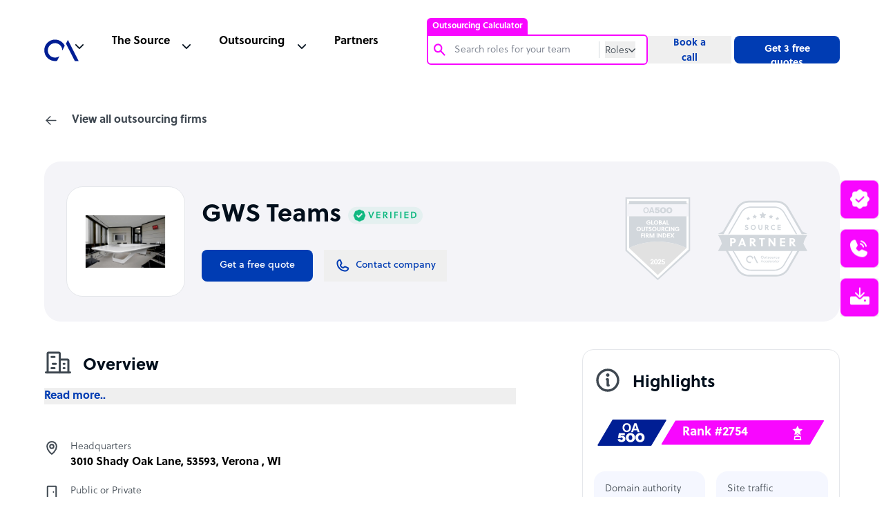

--- FILE ---
content_type: text/html; charset=utf-8
request_url: https://www.google.com/recaptcha/api2/anchor?ar=1&k=6Lc3D5sUAAAAAIiNikzhrkITe5VDNrIr70Sqne1-&co=aHR0cHM6Ly93d3cub3V0c291cmNlYWNjZWxlcmF0b3IuY29tOjQ0Mw..&hl=en&v=PoyoqOPhxBO7pBk68S4YbpHZ&size=invisible&anchor-ms=20000&execute-ms=30000&cb=d6qn26f59h2s
body_size: 48704
content:
<!DOCTYPE HTML><html dir="ltr" lang="en"><head><meta http-equiv="Content-Type" content="text/html; charset=UTF-8">
<meta http-equiv="X-UA-Compatible" content="IE=edge">
<title>reCAPTCHA</title>
<style type="text/css">
/* cyrillic-ext */
@font-face {
  font-family: 'Roboto';
  font-style: normal;
  font-weight: 400;
  font-stretch: 100%;
  src: url(//fonts.gstatic.com/s/roboto/v48/KFO7CnqEu92Fr1ME7kSn66aGLdTylUAMa3GUBHMdazTgWw.woff2) format('woff2');
  unicode-range: U+0460-052F, U+1C80-1C8A, U+20B4, U+2DE0-2DFF, U+A640-A69F, U+FE2E-FE2F;
}
/* cyrillic */
@font-face {
  font-family: 'Roboto';
  font-style: normal;
  font-weight: 400;
  font-stretch: 100%;
  src: url(//fonts.gstatic.com/s/roboto/v48/KFO7CnqEu92Fr1ME7kSn66aGLdTylUAMa3iUBHMdazTgWw.woff2) format('woff2');
  unicode-range: U+0301, U+0400-045F, U+0490-0491, U+04B0-04B1, U+2116;
}
/* greek-ext */
@font-face {
  font-family: 'Roboto';
  font-style: normal;
  font-weight: 400;
  font-stretch: 100%;
  src: url(//fonts.gstatic.com/s/roboto/v48/KFO7CnqEu92Fr1ME7kSn66aGLdTylUAMa3CUBHMdazTgWw.woff2) format('woff2');
  unicode-range: U+1F00-1FFF;
}
/* greek */
@font-face {
  font-family: 'Roboto';
  font-style: normal;
  font-weight: 400;
  font-stretch: 100%;
  src: url(//fonts.gstatic.com/s/roboto/v48/KFO7CnqEu92Fr1ME7kSn66aGLdTylUAMa3-UBHMdazTgWw.woff2) format('woff2');
  unicode-range: U+0370-0377, U+037A-037F, U+0384-038A, U+038C, U+038E-03A1, U+03A3-03FF;
}
/* math */
@font-face {
  font-family: 'Roboto';
  font-style: normal;
  font-weight: 400;
  font-stretch: 100%;
  src: url(//fonts.gstatic.com/s/roboto/v48/KFO7CnqEu92Fr1ME7kSn66aGLdTylUAMawCUBHMdazTgWw.woff2) format('woff2');
  unicode-range: U+0302-0303, U+0305, U+0307-0308, U+0310, U+0312, U+0315, U+031A, U+0326-0327, U+032C, U+032F-0330, U+0332-0333, U+0338, U+033A, U+0346, U+034D, U+0391-03A1, U+03A3-03A9, U+03B1-03C9, U+03D1, U+03D5-03D6, U+03F0-03F1, U+03F4-03F5, U+2016-2017, U+2034-2038, U+203C, U+2040, U+2043, U+2047, U+2050, U+2057, U+205F, U+2070-2071, U+2074-208E, U+2090-209C, U+20D0-20DC, U+20E1, U+20E5-20EF, U+2100-2112, U+2114-2115, U+2117-2121, U+2123-214F, U+2190, U+2192, U+2194-21AE, U+21B0-21E5, U+21F1-21F2, U+21F4-2211, U+2213-2214, U+2216-22FF, U+2308-230B, U+2310, U+2319, U+231C-2321, U+2336-237A, U+237C, U+2395, U+239B-23B7, U+23D0, U+23DC-23E1, U+2474-2475, U+25AF, U+25B3, U+25B7, U+25BD, U+25C1, U+25CA, U+25CC, U+25FB, U+266D-266F, U+27C0-27FF, U+2900-2AFF, U+2B0E-2B11, U+2B30-2B4C, U+2BFE, U+3030, U+FF5B, U+FF5D, U+1D400-1D7FF, U+1EE00-1EEFF;
}
/* symbols */
@font-face {
  font-family: 'Roboto';
  font-style: normal;
  font-weight: 400;
  font-stretch: 100%;
  src: url(//fonts.gstatic.com/s/roboto/v48/KFO7CnqEu92Fr1ME7kSn66aGLdTylUAMaxKUBHMdazTgWw.woff2) format('woff2');
  unicode-range: U+0001-000C, U+000E-001F, U+007F-009F, U+20DD-20E0, U+20E2-20E4, U+2150-218F, U+2190, U+2192, U+2194-2199, U+21AF, U+21E6-21F0, U+21F3, U+2218-2219, U+2299, U+22C4-22C6, U+2300-243F, U+2440-244A, U+2460-24FF, U+25A0-27BF, U+2800-28FF, U+2921-2922, U+2981, U+29BF, U+29EB, U+2B00-2BFF, U+4DC0-4DFF, U+FFF9-FFFB, U+10140-1018E, U+10190-1019C, U+101A0, U+101D0-101FD, U+102E0-102FB, U+10E60-10E7E, U+1D2C0-1D2D3, U+1D2E0-1D37F, U+1F000-1F0FF, U+1F100-1F1AD, U+1F1E6-1F1FF, U+1F30D-1F30F, U+1F315, U+1F31C, U+1F31E, U+1F320-1F32C, U+1F336, U+1F378, U+1F37D, U+1F382, U+1F393-1F39F, U+1F3A7-1F3A8, U+1F3AC-1F3AF, U+1F3C2, U+1F3C4-1F3C6, U+1F3CA-1F3CE, U+1F3D4-1F3E0, U+1F3ED, U+1F3F1-1F3F3, U+1F3F5-1F3F7, U+1F408, U+1F415, U+1F41F, U+1F426, U+1F43F, U+1F441-1F442, U+1F444, U+1F446-1F449, U+1F44C-1F44E, U+1F453, U+1F46A, U+1F47D, U+1F4A3, U+1F4B0, U+1F4B3, U+1F4B9, U+1F4BB, U+1F4BF, U+1F4C8-1F4CB, U+1F4D6, U+1F4DA, U+1F4DF, U+1F4E3-1F4E6, U+1F4EA-1F4ED, U+1F4F7, U+1F4F9-1F4FB, U+1F4FD-1F4FE, U+1F503, U+1F507-1F50B, U+1F50D, U+1F512-1F513, U+1F53E-1F54A, U+1F54F-1F5FA, U+1F610, U+1F650-1F67F, U+1F687, U+1F68D, U+1F691, U+1F694, U+1F698, U+1F6AD, U+1F6B2, U+1F6B9-1F6BA, U+1F6BC, U+1F6C6-1F6CF, U+1F6D3-1F6D7, U+1F6E0-1F6EA, U+1F6F0-1F6F3, U+1F6F7-1F6FC, U+1F700-1F7FF, U+1F800-1F80B, U+1F810-1F847, U+1F850-1F859, U+1F860-1F887, U+1F890-1F8AD, U+1F8B0-1F8BB, U+1F8C0-1F8C1, U+1F900-1F90B, U+1F93B, U+1F946, U+1F984, U+1F996, U+1F9E9, U+1FA00-1FA6F, U+1FA70-1FA7C, U+1FA80-1FA89, U+1FA8F-1FAC6, U+1FACE-1FADC, U+1FADF-1FAE9, U+1FAF0-1FAF8, U+1FB00-1FBFF;
}
/* vietnamese */
@font-face {
  font-family: 'Roboto';
  font-style: normal;
  font-weight: 400;
  font-stretch: 100%;
  src: url(//fonts.gstatic.com/s/roboto/v48/KFO7CnqEu92Fr1ME7kSn66aGLdTylUAMa3OUBHMdazTgWw.woff2) format('woff2');
  unicode-range: U+0102-0103, U+0110-0111, U+0128-0129, U+0168-0169, U+01A0-01A1, U+01AF-01B0, U+0300-0301, U+0303-0304, U+0308-0309, U+0323, U+0329, U+1EA0-1EF9, U+20AB;
}
/* latin-ext */
@font-face {
  font-family: 'Roboto';
  font-style: normal;
  font-weight: 400;
  font-stretch: 100%;
  src: url(//fonts.gstatic.com/s/roboto/v48/KFO7CnqEu92Fr1ME7kSn66aGLdTylUAMa3KUBHMdazTgWw.woff2) format('woff2');
  unicode-range: U+0100-02BA, U+02BD-02C5, U+02C7-02CC, U+02CE-02D7, U+02DD-02FF, U+0304, U+0308, U+0329, U+1D00-1DBF, U+1E00-1E9F, U+1EF2-1EFF, U+2020, U+20A0-20AB, U+20AD-20C0, U+2113, U+2C60-2C7F, U+A720-A7FF;
}
/* latin */
@font-face {
  font-family: 'Roboto';
  font-style: normal;
  font-weight: 400;
  font-stretch: 100%;
  src: url(//fonts.gstatic.com/s/roboto/v48/KFO7CnqEu92Fr1ME7kSn66aGLdTylUAMa3yUBHMdazQ.woff2) format('woff2');
  unicode-range: U+0000-00FF, U+0131, U+0152-0153, U+02BB-02BC, U+02C6, U+02DA, U+02DC, U+0304, U+0308, U+0329, U+2000-206F, U+20AC, U+2122, U+2191, U+2193, U+2212, U+2215, U+FEFF, U+FFFD;
}
/* cyrillic-ext */
@font-face {
  font-family: 'Roboto';
  font-style: normal;
  font-weight: 500;
  font-stretch: 100%;
  src: url(//fonts.gstatic.com/s/roboto/v48/KFO7CnqEu92Fr1ME7kSn66aGLdTylUAMa3GUBHMdazTgWw.woff2) format('woff2');
  unicode-range: U+0460-052F, U+1C80-1C8A, U+20B4, U+2DE0-2DFF, U+A640-A69F, U+FE2E-FE2F;
}
/* cyrillic */
@font-face {
  font-family: 'Roboto';
  font-style: normal;
  font-weight: 500;
  font-stretch: 100%;
  src: url(//fonts.gstatic.com/s/roboto/v48/KFO7CnqEu92Fr1ME7kSn66aGLdTylUAMa3iUBHMdazTgWw.woff2) format('woff2');
  unicode-range: U+0301, U+0400-045F, U+0490-0491, U+04B0-04B1, U+2116;
}
/* greek-ext */
@font-face {
  font-family: 'Roboto';
  font-style: normal;
  font-weight: 500;
  font-stretch: 100%;
  src: url(//fonts.gstatic.com/s/roboto/v48/KFO7CnqEu92Fr1ME7kSn66aGLdTylUAMa3CUBHMdazTgWw.woff2) format('woff2');
  unicode-range: U+1F00-1FFF;
}
/* greek */
@font-face {
  font-family: 'Roboto';
  font-style: normal;
  font-weight: 500;
  font-stretch: 100%;
  src: url(//fonts.gstatic.com/s/roboto/v48/KFO7CnqEu92Fr1ME7kSn66aGLdTylUAMa3-UBHMdazTgWw.woff2) format('woff2');
  unicode-range: U+0370-0377, U+037A-037F, U+0384-038A, U+038C, U+038E-03A1, U+03A3-03FF;
}
/* math */
@font-face {
  font-family: 'Roboto';
  font-style: normal;
  font-weight: 500;
  font-stretch: 100%;
  src: url(//fonts.gstatic.com/s/roboto/v48/KFO7CnqEu92Fr1ME7kSn66aGLdTylUAMawCUBHMdazTgWw.woff2) format('woff2');
  unicode-range: U+0302-0303, U+0305, U+0307-0308, U+0310, U+0312, U+0315, U+031A, U+0326-0327, U+032C, U+032F-0330, U+0332-0333, U+0338, U+033A, U+0346, U+034D, U+0391-03A1, U+03A3-03A9, U+03B1-03C9, U+03D1, U+03D5-03D6, U+03F0-03F1, U+03F4-03F5, U+2016-2017, U+2034-2038, U+203C, U+2040, U+2043, U+2047, U+2050, U+2057, U+205F, U+2070-2071, U+2074-208E, U+2090-209C, U+20D0-20DC, U+20E1, U+20E5-20EF, U+2100-2112, U+2114-2115, U+2117-2121, U+2123-214F, U+2190, U+2192, U+2194-21AE, U+21B0-21E5, U+21F1-21F2, U+21F4-2211, U+2213-2214, U+2216-22FF, U+2308-230B, U+2310, U+2319, U+231C-2321, U+2336-237A, U+237C, U+2395, U+239B-23B7, U+23D0, U+23DC-23E1, U+2474-2475, U+25AF, U+25B3, U+25B7, U+25BD, U+25C1, U+25CA, U+25CC, U+25FB, U+266D-266F, U+27C0-27FF, U+2900-2AFF, U+2B0E-2B11, U+2B30-2B4C, U+2BFE, U+3030, U+FF5B, U+FF5D, U+1D400-1D7FF, U+1EE00-1EEFF;
}
/* symbols */
@font-face {
  font-family: 'Roboto';
  font-style: normal;
  font-weight: 500;
  font-stretch: 100%;
  src: url(//fonts.gstatic.com/s/roboto/v48/KFO7CnqEu92Fr1ME7kSn66aGLdTylUAMaxKUBHMdazTgWw.woff2) format('woff2');
  unicode-range: U+0001-000C, U+000E-001F, U+007F-009F, U+20DD-20E0, U+20E2-20E4, U+2150-218F, U+2190, U+2192, U+2194-2199, U+21AF, U+21E6-21F0, U+21F3, U+2218-2219, U+2299, U+22C4-22C6, U+2300-243F, U+2440-244A, U+2460-24FF, U+25A0-27BF, U+2800-28FF, U+2921-2922, U+2981, U+29BF, U+29EB, U+2B00-2BFF, U+4DC0-4DFF, U+FFF9-FFFB, U+10140-1018E, U+10190-1019C, U+101A0, U+101D0-101FD, U+102E0-102FB, U+10E60-10E7E, U+1D2C0-1D2D3, U+1D2E0-1D37F, U+1F000-1F0FF, U+1F100-1F1AD, U+1F1E6-1F1FF, U+1F30D-1F30F, U+1F315, U+1F31C, U+1F31E, U+1F320-1F32C, U+1F336, U+1F378, U+1F37D, U+1F382, U+1F393-1F39F, U+1F3A7-1F3A8, U+1F3AC-1F3AF, U+1F3C2, U+1F3C4-1F3C6, U+1F3CA-1F3CE, U+1F3D4-1F3E0, U+1F3ED, U+1F3F1-1F3F3, U+1F3F5-1F3F7, U+1F408, U+1F415, U+1F41F, U+1F426, U+1F43F, U+1F441-1F442, U+1F444, U+1F446-1F449, U+1F44C-1F44E, U+1F453, U+1F46A, U+1F47D, U+1F4A3, U+1F4B0, U+1F4B3, U+1F4B9, U+1F4BB, U+1F4BF, U+1F4C8-1F4CB, U+1F4D6, U+1F4DA, U+1F4DF, U+1F4E3-1F4E6, U+1F4EA-1F4ED, U+1F4F7, U+1F4F9-1F4FB, U+1F4FD-1F4FE, U+1F503, U+1F507-1F50B, U+1F50D, U+1F512-1F513, U+1F53E-1F54A, U+1F54F-1F5FA, U+1F610, U+1F650-1F67F, U+1F687, U+1F68D, U+1F691, U+1F694, U+1F698, U+1F6AD, U+1F6B2, U+1F6B9-1F6BA, U+1F6BC, U+1F6C6-1F6CF, U+1F6D3-1F6D7, U+1F6E0-1F6EA, U+1F6F0-1F6F3, U+1F6F7-1F6FC, U+1F700-1F7FF, U+1F800-1F80B, U+1F810-1F847, U+1F850-1F859, U+1F860-1F887, U+1F890-1F8AD, U+1F8B0-1F8BB, U+1F8C0-1F8C1, U+1F900-1F90B, U+1F93B, U+1F946, U+1F984, U+1F996, U+1F9E9, U+1FA00-1FA6F, U+1FA70-1FA7C, U+1FA80-1FA89, U+1FA8F-1FAC6, U+1FACE-1FADC, U+1FADF-1FAE9, U+1FAF0-1FAF8, U+1FB00-1FBFF;
}
/* vietnamese */
@font-face {
  font-family: 'Roboto';
  font-style: normal;
  font-weight: 500;
  font-stretch: 100%;
  src: url(//fonts.gstatic.com/s/roboto/v48/KFO7CnqEu92Fr1ME7kSn66aGLdTylUAMa3OUBHMdazTgWw.woff2) format('woff2');
  unicode-range: U+0102-0103, U+0110-0111, U+0128-0129, U+0168-0169, U+01A0-01A1, U+01AF-01B0, U+0300-0301, U+0303-0304, U+0308-0309, U+0323, U+0329, U+1EA0-1EF9, U+20AB;
}
/* latin-ext */
@font-face {
  font-family: 'Roboto';
  font-style: normal;
  font-weight: 500;
  font-stretch: 100%;
  src: url(//fonts.gstatic.com/s/roboto/v48/KFO7CnqEu92Fr1ME7kSn66aGLdTylUAMa3KUBHMdazTgWw.woff2) format('woff2');
  unicode-range: U+0100-02BA, U+02BD-02C5, U+02C7-02CC, U+02CE-02D7, U+02DD-02FF, U+0304, U+0308, U+0329, U+1D00-1DBF, U+1E00-1E9F, U+1EF2-1EFF, U+2020, U+20A0-20AB, U+20AD-20C0, U+2113, U+2C60-2C7F, U+A720-A7FF;
}
/* latin */
@font-face {
  font-family: 'Roboto';
  font-style: normal;
  font-weight: 500;
  font-stretch: 100%;
  src: url(//fonts.gstatic.com/s/roboto/v48/KFO7CnqEu92Fr1ME7kSn66aGLdTylUAMa3yUBHMdazQ.woff2) format('woff2');
  unicode-range: U+0000-00FF, U+0131, U+0152-0153, U+02BB-02BC, U+02C6, U+02DA, U+02DC, U+0304, U+0308, U+0329, U+2000-206F, U+20AC, U+2122, U+2191, U+2193, U+2212, U+2215, U+FEFF, U+FFFD;
}
/* cyrillic-ext */
@font-face {
  font-family: 'Roboto';
  font-style: normal;
  font-weight: 900;
  font-stretch: 100%;
  src: url(//fonts.gstatic.com/s/roboto/v48/KFO7CnqEu92Fr1ME7kSn66aGLdTylUAMa3GUBHMdazTgWw.woff2) format('woff2');
  unicode-range: U+0460-052F, U+1C80-1C8A, U+20B4, U+2DE0-2DFF, U+A640-A69F, U+FE2E-FE2F;
}
/* cyrillic */
@font-face {
  font-family: 'Roboto';
  font-style: normal;
  font-weight: 900;
  font-stretch: 100%;
  src: url(//fonts.gstatic.com/s/roboto/v48/KFO7CnqEu92Fr1ME7kSn66aGLdTylUAMa3iUBHMdazTgWw.woff2) format('woff2');
  unicode-range: U+0301, U+0400-045F, U+0490-0491, U+04B0-04B1, U+2116;
}
/* greek-ext */
@font-face {
  font-family: 'Roboto';
  font-style: normal;
  font-weight: 900;
  font-stretch: 100%;
  src: url(//fonts.gstatic.com/s/roboto/v48/KFO7CnqEu92Fr1ME7kSn66aGLdTylUAMa3CUBHMdazTgWw.woff2) format('woff2');
  unicode-range: U+1F00-1FFF;
}
/* greek */
@font-face {
  font-family: 'Roboto';
  font-style: normal;
  font-weight: 900;
  font-stretch: 100%;
  src: url(//fonts.gstatic.com/s/roboto/v48/KFO7CnqEu92Fr1ME7kSn66aGLdTylUAMa3-UBHMdazTgWw.woff2) format('woff2');
  unicode-range: U+0370-0377, U+037A-037F, U+0384-038A, U+038C, U+038E-03A1, U+03A3-03FF;
}
/* math */
@font-face {
  font-family: 'Roboto';
  font-style: normal;
  font-weight: 900;
  font-stretch: 100%;
  src: url(//fonts.gstatic.com/s/roboto/v48/KFO7CnqEu92Fr1ME7kSn66aGLdTylUAMawCUBHMdazTgWw.woff2) format('woff2');
  unicode-range: U+0302-0303, U+0305, U+0307-0308, U+0310, U+0312, U+0315, U+031A, U+0326-0327, U+032C, U+032F-0330, U+0332-0333, U+0338, U+033A, U+0346, U+034D, U+0391-03A1, U+03A3-03A9, U+03B1-03C9, U+03D1, U+03D5-03D6, U+03F0-03F1, U+03F4-03F5, U+2016-2017, U+2034-2038, U+203C, U+2040, U+2043, U+2047, U+2050, U+2057, U+205F, U+2070-2071, U+2074-208E, U+2090-209C, U+20D0-20DC, U+20E1, U+20E5-20EF, U+2100-2112, U+2114-2115, U+2117-2121, U+2123-214F, U+2190, U+2192, U+2194-21AE, U+21B0-21E5, U+21F1-21F2, U+21F4-2211, U+2213-2214, U+2216-22FF, U+2308-230B, U+2310, U+2319, U+231C-2321, U+2336-237A, U+237C, U+2395, U+239B-23B7, U+23D0, U+23DC-23E1, U+2474-2475, U+25AF, U+25B3, U+25B7, U+25BD, U+25C1, U+25CA, U+25CC, U+25FB, U+266D-266F, U+27C0-27FF, U+2900-2AFF, U+2B0E-2B11, U+2B30-2B4C, U+2BFE, U+3030, U+FF5B, U+FF5D, U+1D400-1D7FF, U+1EE00-1EEFF;
}
/* symbols */
@font-face {
  font-family: 'Roboto';
  font-style: normal;
  font-weight: 900;
  font-stretch: 100%;
  src: url(//fonts.gstatic.com/s/roboto/v48/KFO7CnqEu92Fr1ME7kSn66aGLdTylUAMaxKUBHMdazTgWw.woff2) format('woff2');
  unicode-range: U+0001-000C, U+000E-001F, U+007F-009F, U+20DD-20E0, U+20E2-20E4, U+2150-218F, U+2190, U+2192, U+2194-2199, U+21AF, U+21E6-21F0, U+21F3, U+2218-2219, U+2299, U+22C4-22C6, U+2300-243F, U+2440-244A, U+2460-24FF, U+25A0-27BF, U+2800-28FF, U+2921-2922, U+2981, U+29BF, U+29EB, U+2B00-2BFF, U+4DC0-4DFF, U+FFF9-FFFB, U+10140-1018E, U+10190-1019C, U+101A0, U+101D0-101FD, U+102E0-102FB, U+10E60-10E7E, U+1D2C0-1D2D3, U+1D2E0-1D37F, U+1F000-1F0FF, U+1F100-1F1AD, U+1F1E6-1F1FF, U+1F30D-1F30F, U+1F315, U+1F31C, U+1F31E, U+1F320-1F32C, U+1F336, U+1F378, U+1F37D, U+1F382, U+1F393-1F39F, U+1F3A7-1F3A8, U+1F3AC-1F3AF, U+1F3C2, U+1F3C4-1F3C6, U+1F3CA-1F3CE, U+1F3D4-1F3E0, U+1F3ED, U+1F3F1-1F3F3, U+1F3F5-1F3F7, U+1F408, U+1F415, U+1F41F, U+1F426, U+1F43F, U+1F441-1F442, U+1F444, U+1F446-1F449, U+1F44C-1F44E, U+1F453, U+1F46A, U+1F47D, U+1F4A3, U+1F4B0, U+1F4B3, U+1F4B9, U+1F4BB, U+1F4BF, U+1F4C8-1F4CB, U+1F4D6, U+1F4DA, U+1F4DF, U+1F4E3-1F4E6, U+1F4EA-1F4ED, U+1F4F7, U+1F4F9-1F4FB, U+1F4FD-1F4FE, U+1F503, U+1F507-1F50B, U+1F50D, U+1F512-1F513, U+1F53E-1F54A, U+1F54F-1F5FA, U+1F610, U+1F650-1F67F, U+1F687, U+1F68D, U+1F691, U+1F694, U+1F698, U+1F6AD, U+1F6B2, U+1F6B9-1F6BA, U+1F6BC, U+1F6C6-1F6CF, U+1F6D3-1F6D7, U+1F6E0-1F6EA, U+1F6F0-1F6F3, U+1F6F7-1F6FC, U+1F700-1F7FF, U+1F800-1F80B, U+1F810-1F847, U+1F850-1F859, U+1F860-1F887, U+1F890-1F8AD, U+1F8B0-1F8BB, U+1F8C0-1F8C1, U+1F900-1F90B, U+1F93B, U+1F946, U+1F984, U+1F996, U+1F9E9, U+1FA00-1FA6F, U+1FA70-1FA7C, U+1FA80-1FA89, U+1FA8F-1FAC6, U+1FACE-1FADC, U+1FADF-1FAE9, U+1FAF0-1FAF8, U+1FB00-1FBFF;
}
/* vietnamese */
@font-face {
  font-family: 'Roboto';
  font-style: normal;
  font-weight: 900;
  font-stretch: 100%;
  src: url(//fonts.gstatic.com/s/roboto/v48/KFO7CnqEu92Fr1ME7kSn66aGLdTylUAMa3OUBHMdazTgWw.woff2) format('woff2');
  unicode-range: U+0102-0103, U+0110-0111, U+0128-0129, U+0168-0169, U+01A0-01A1, U+01AF-01B0, U+0300-0301, U+0303-0304, U+0308-0309, U+0323, U+0329, U+1EA0-1EF9, U+20AB;
}
/* latin-ext */
@font-face {
  font-family: 'Roboto';
  font-style: normal;
  font-weight: 900;
  font-stretch: 100%;
  src: url(//fonts.gstatic.com/s/roboto/v48/KFO7CnqEu92Fr1ME7kSn66aGLdTylUAMa3KUBHMdazTgWw.woff2) format('woff2');
  unicode-range: U+0100-02BA, U+02BD-02C5, U+02C7-02CC, U+02CE-02D7, U+02DD-02FF, U+0304, U+0308, U+0329, U+1D00-1DBF, U+1E00-1E9F, U+1EF2-1EFF, U+2020, U+20A0-20AB, U+20AD-20C0, U+2113, U+2C60-2C7F, U+A720-A7FF;
}
/* latin */
@font-face {
  font-family: 'Roboto';
  font-style: normal;
  font-weight: 900;
  font-stretch: 100%;
  src: url(//fonts.gstatic.com/s/roboto/v48/KFO7CnqEu92Fr1ME7kSn66aGLdTylUAMa3yUBHMdazQ.woff2) format('woff2');
  unicode-range: U+0000-00FF, U+0131, U+0152-0153, U+02BB-02BC, U+02C6, U+02DA, U+02DC, U+0304, U+0308, U+0329, U+2000-206F, U+20AC, U+2122, U+2191, U+2193, U+2212, U+2215, U+FEFF, U+FFFD;
}

</style>
<link rel="stylesheet" type="text/css" href="https://www.gstatic.com/recaptcha/releases/PoyoqOPhxBO7pBk68S4YbpHZ/styles__ltr.css">
<script nonce="D89CMOb0RsuYFg97pe153w" type="text/javascript">window['__recaptcha_api'] = 'https://www.google.com/recaptcha/api2/';</script>
<script type="text/javascript" src="https://www.gstatic.com/recaptcha/releases/PoyoqOPhxBO7pBk68S4YbpHZ/recaptcha__en.js" nonce="D89CMOb0RsuYFg97pe153w">
      
    </script></head>
<body><div id="rc-anchor-alert" class="rc-anchor-alert"></div>
<input type="hidden" id="recaptcha-token" value="[base64]">
<script type="text/javascript" nonce="D89CMOb0RsuYFg97pe153w">
      recaptcha.anchor.Main.init("[\x22ainput\x22,[\x22bgdata\x22,\x22\x22,\[base64]/[base64]/[base64]/bmV3IHJbeF0oY1swXSk6RT09Mj9uZXcgclt4XShjWzBdLGNbMV0pOkU9PTM/bmV3IHJbeF0oY1swXSxjWzFdLGNbMl0pOkU9PTQ/[base64]/[base64]/[base64]/[base64]/[base64]/[base64]/[base64]/[base64]\x22,\[base64]\\u003d\x22,\x22V8Ouwp3CrFZ1a8K1wqbCjsOnT8OsbcOBfV3DucK8wqQXw75HwqxMQ8O0w59Ew6PCvcKSMcK3L0rCjcKgwozDi8KmR8OZCcO+w7QLwpI9TFg5wrPDi8OBwpDCpSfDmMOvw7FSw5nDvlDCuAZ/LcOLwrXDmA9BM2PCk3YpFsK+CsK6CcKnPUrDtCl6wrHCrcOEFFbCr2ANYMOhKcKZwr8TfG3DoANpwoXCnTpgwrXDkBwmU8KhRMOcDmPCucO6wrbDtyzDqkk3C8OXw6fDgcO9ASbClMKeEMO1w7AuQHbDg3sKw6TDsX0Gw6Z3wqVUwpvCqcK3wp/CoxAwwr3DtTsHE8K/[base64]/[base64]/EG4MRz7CpCfDgzHDq0HCmMKEEcKdwqvDrSLCsnodw504OcKuOXbCnsKcw7LCrcK1MMKTeTRuwrlYwpI6w61WwrUfQcKjCR03ChplaMOfL0bCgsKyw7pdwrfDkCR6w4gNwo0TwpNzVnJPAUEpIcONRhPCsFfDj8OeVXxxwrPDmcOcw7UFwrjDnU8bQTIdw7/Cn8K8FMOkPsKzw5J5Q3HCjg3Clll3wqx6CcKyw47DvsKiEcKnSkLDo8OOScOsNMKBFWnCi8Ovw6jCnyzDqQVDwogoasKGwroAw6HCoMODCRDCisOawoEBPCZEw6EGZg1Aw6N1dcOXwpjDi8Osa2slCg7DvMKAw5nDhE7CicOeWsKkAn/DvMKqGVDCuDBcJSVif8KTwr/DosK/wq7DsjkcMcKnAlDCiWE3wptzwrXCqsKqFAV9OsKLbsO8ZwnDqQ/[base64]/w69DwqbDi8KHwp/CnzU/BcOgwqLCksKPScKHXDrCoC3Dr0nDlMOpLsKLw6ASwrbCqCkiwoFdwpLCt0oww7TDlm/DrsO5wrbDqMKfAMKCXjgvw7/DnRcLKMK+wq9Xwq5Aw4p+MBM/[base64]/[base64]/[base64]/wo9qQsKaQmx0w4AowrHCncOxwqVMwrgpw7M1clzCrMK0wr/CucOPwqwKCsOGw4jDvlwpwrHDuMOAwpHDtn08MMKhwpIkDzl6K8OSw63DgcKgwopscA5Nw402w6vCky3CkjdGU8OVw73CtVnCmMK9d8OUSMOXwrdgwptNPSUuw7DCjl/[base64]/ChwN/w7TDqlzCsz09U8Kqw6oCw6rCgnxjNRfDucKpw4dGCcKcw73CocKZV8Oiw6Q/[base64]/DtQ/CgcKWw6R7KsOKw6rCncKSTMOqGkHClMKVwp4KwojCmMKTw4/DmG3Cn1MKw74LwoYlw67ChsKcwp7DmsOHUMO7P8Ozw6lFwoPDlsKywohMw4TDvy5qIMOEE8OIQ3/[base64]/wpo/wrYwZjdLwpMCw5/CvsOyJsKGw5MdwpQYFMKmwpPCjsOAwrckE8Ktw7hSwovCphPCisO6wp7CqMKpw58RLMKOcsOIwovDuRrCncKAwp4QKU8gSFTDs8KBUUVtAMKpX3XCt8OBwr7DnTUgw7/DogXCtHPCmClLFcKowovDqGtRwqXCnisGwrbComPDkMKgfnp/wq7DusKSw5/DvATCqsOGHMOMJBkZTmR8EMK2wofDqUdTHgHCr8OVw4XDtcKCTsOaw6dgPGLCk8OcYnIqwpzCk8Kmw4NPw6Zaw4jDmcORDHoddMKWEMOlw5PDpcOyecKIwpImI8KYw53DsgJhKsKIV8K4K8OCBMKZKDTDl8ObXUtOaUYVwrV7RyxjeMONwoR7dhlbw44Xw7/DuTTDplAJwoZldmrCiMK8wqkXMsOVwo1rwpbDjk/CoRggJh3CpsOtG8OwOW3DsBnDhmAowrXCu3twbcK0w516XhTDuMOqwqPDvcOtw7bDrsOSc8OBVsKUD8OkLsOiwr5dYMKAXh4kwpHDslrDt8KNRcO7w7oSfsO+Z8OJw4tbw68Ywp7CnsORdA/[base64]/[base64]/[base64]/[base64]/DtXrCksOIdMOFwqbCtcO8w7Z+ZWDDucOkIsONwpHCs8KJMMKMcQhyO1XCqsKtS8ORNVg3w5JAw7HDtDIEw6DDoMKLwp4fw68FUlsXDgVKwpl2wojCoWAXcsKyw6vCpSYiCj/Dqw9/[base64]/Dg28Uw4nDkcKOw6lmFsOIUMK1VVXCjsO/D8K6wr5YKEE/[base64]/CslHDvcOaCcK7wp7CuxLCjnvDihAeS8OfUXHCmsKKMMOVwqpxwpHCrQLCvsKdwrNmw7xiwoLCp0B9UcKwMlAjw7B+w6QDwoHClCAzccKzw65Qwr/Dv8OXw4PCs3I0UlDDrcKLw5wqw6vClHJ8SMO9X8KIw7EBwqk1OwrDqcOXw7bDoSFdw7fCt2oMw4bDs2cNwqDDpGdZwpBLMjjClWXCmMK6w5PCm8Kywox7w6HDn8KdX1PDlMKJVMKFw4lLwp83wp7DjAckw6QCw5DDvTJpw4/Dv8Orw7ofRSbDrUgOw4/Crx7DuFLCicO6FsKxb8KbwrrCn8KbwqnCv8OZEsKIwrLCqsKTw6V2wqcEMw15SnkNBcO6UjzCuMK6XsKJwpRxMUlnwpVmOsOmXcK1N8O2wp8UwqZ3FMOGw69/IMKmw7Mnw51FGcKrHMOKCsOtD0hMwr/Dr1zDhsKEwpHDq8KYV8Ovbk0LRn0rb0Z/wpAYElHDtMOywpknehUjw5ArfV/CkcO/w5zDpnTDhMO7Z8OlI8KBw5cPY8OVdh4RZmACVj/Cg1DDk8K3esKow6rCrMKEYA7CpMKoeAfDrMKiBiA8IsKpYcOgwqjDuC3DhMK2w7jDucO7w4jDlHhPCE0hwogwIDPDjMKEw601w4l7w505wrHDocKDDSM/w4JJw7jCp0TDvcOHLMODFMO+wrzDr8OcaQ4VwqFMZlYDX8OUw7XCg1XCisKcwoo+UcKdCRsZw43DuVjDrwDCqH/[base64]/CosOAwoNFw4vCpcKcLDfCsMOHbXo5wqXCi8KAwok0wol8wo7DqgBAw5rCgGR5w7rCnsOUO8KcwpsSW8K+wq5/w5s/w5XDssOXw4xSD8Olw6fCvsK2w5xwwpnDtcOgw4PDskbCkzwtIxTDnWZTVSt5AMOBZMOyw7A2wrVHw7XDlz8vw6EbwrDDhVLCosKVwqDCrcOvCMOxw7lWwqh5EEZhP8Oaw7sawo7DgcONwqvChFjDsMOmVBQlV8KXCjdAViQgUxHDnBI/w53Cr0wgA8KQE8O7w5nCn2jDoTECw5FofMOtEnF2wopbQGjDnMOxwpNawrp+JnjDpXdVLMKZw7I/X8OjF2TCisKKwrnCthzDpcOKwrV4w5lIA8Ovb8KzwpfDl8KJWUHCoMOew5fDlMOXGC7DsQvDkQB3woUUwqnCqMOwVUvDvHfCncK1KQPCqsO4wqZ/JMOFw7ggw6kFNQkHRsONM0rCnMKiw4duw4TDu8KAw5YAXzbDu3PClS5cw4MxwpUYESQrw5hefxPDgAwJw4HDncKdSA5IwqVMw7IFwoPDmTXCgCjCq8OFw57DmMK8dAhFd8OtwrzDhDTCpyUZP8KMOMOuw5IpDcOrwoPDjcKZwrjDqMOKPQ5eTB7Di1/DrcOJwqPChShMw4HCisOYAnvChsKedsO4IcOwwqLDljLDqnlidirCkWcBworCngdJQMKDDMKMQX7DqWHCh3YUS8OgAcOjwo/[base64]/wqrCgDbCl0PCpsOXc0DCo8OOUh3Dt8OhwpvCqEXDpcKCGWfClsKOYMOewqjDkQnCjCRlw6gfA0XCnsKBMcOkd8O9dcOlScK5wqMqWWDChS/Dr8KnN8K/w5jDm1HCkkYGw4/ClcOSwr7Ch8K5JW7Cp8Kxw6E0IkDChMK+CnlGalHDs8K/TBcQS8OTCMKCdcOHw4zCpMOIZcOBJsOVwrwCcVXDv8Odwr/Cl8KYw7MhwprCoxFmOsOVEQ/Cn8OJfyhIwrdvwqRXD8KZw6Ijwrl8wqrCm2TDuMKSW8KEwqF8wpJDw5XCiQouw47DrnzChMOvw6dsSwBawqHDm01zwqdQTMOXw6HCunVGw5zCg8KoQ8K0IR7DozbCpVd5wpp+wqQLEMOHfFxuworCu8O6wrPDjcKnwq/Dt8OBG8KsRcKmwprChsKfw5DDi8KQcMOQwoQVwoJITMOWw6/[base64]/w7IBDDU8Q8KyLRfCucO7OlrCusKmF8KneQnCgCk1HMOIw5HCtHbCoMOMDXZBwo4Iw5FHwporA1VNw7F+w5jDqGRYG8OEZMOLw5hOc2JkB3bCmyxjwrzDo37ChMKlckXDscO+MMK4wo/Dt8OKK8OpOcO+MUTCnMONEiJPw5Qnb8KxPcO/wrTDlhA9DnjDgzoew4lrwrMHaws0KsK7VMKFw5VCw5xzw7VKYsOUwrBFw5Axc8OKU8OAwo92w4/Do8KwAApJHTLCn8ORwq/DpcOYw4zDhMK9w6ViAi/DqcK5Z8KJw4nDrnASV8KLw7JkK03CjcO6wp3DpirDpMKBKTfDsT/[base64]/DrMKiw6nCscKUw4duckAsKW4efynCmMO3aEF9wo7CjQPCm3k5wowSwp8bwonDvcOQwpIpw6zCqcOnwqDDuxvCkzzDqhNnwoJIBkfCvsOjw7PCt8K5w67ChcOaVsKLbcO8w7rCoErCusK8wplowo7CgWQDwobDucOhLh5Zw7/CgRbDnVzCu8K5wrDDuWtLwqBQw6fCpMOZP8KMesOsezpvYToVXMK2wo05w7hYOUgsTsKXJmMrfkLDsxxjCsOnKwsQHcKoKW7Con7CmU46wpQ8w7HCp8OQwqpfw7vDvmAxFkQ/worCgMOxw67CrUzDiTnCjsOfwqpEwrrClQJTwobCrSzDr8Ogw7LDqkAOwrQEw6A9w4zCgFzDuEbDrlnCrsKrCxLCrcKDwqDDrh8Lw4kpPcKLwo9MB8KuBMOPw6/CvMOEJSXDlsKmwoYRwq9wwofCvA5IIGDDjcKHwqjCqC1SFMO8wonDj8OGfz3DpcO5w41JUsOpwocSOsKsw6QvOMK3ZxLCucKuAcOIaFfDuFRXwrknYT3CncKiwq3DkMOuwpjDhcO2YUZuwpPCjMKSwpUdF3LCg8OKPVTDi8OEFkXDv8OxwocCZsOLN8OVwqYgRS/DtcKyw7TCpBvCl8KGw5LCo3DDq8KIw4MvVnpOIVZswofCrMOtbyLDu1ItUMOWwqx9w5MzwqRGXErDhMOkGQLDq8K/DsOsw6zDtShsw7rCu09kwrgwwrTDjxbDmMO9woteS8KXwoLDsMOMw6rCtcK+wqRuMhXDmAB1acOUwpDCmMO7w6XDssKXwq3CkMOBHMOFSmnCvcO5wr4zN0Q2BMOhOjXCusOOwonDgcOaTsK4wpPDpGvDlsKVwqHDphRgwp/[base64]/[base64]/CgcKtI8OlHMKZw4wIw6o9wo7CnsKww5U+wpNHw7/Dm8KBc8K4R8KZBmzDi8KLw50eCVXDscKUH2nCvAHDiGrCq1wkdXXChzrDmHV9GVVfZcOpRsOgw45ZF2rChQVuL8KeWz1Wwoc/[base64]/ChGXDlsKNw5TDmD/DklHDgcKHcmFUJcKvw4AIJXDDg8KBwqAEP3/Cs8KXUcKPADMEEMK3QjISPMKYRsKjEWsFTcKww6DDucKRDMKDYA4Fw5vDqzsRwofCji3DgsKHw684FH/Cq8KsWMKKNcOzcMK3JwZIw7UUw4vCsynDgsOeTVPCjMO+w5PDvcKaGMO9P1Y4ScKDw5rDg1sOW0hQwp/DgMO4ZsOMbWEmNMOiworCgcKSwopzwo/DsMKzOHDDhlpZIAgzZMKTw7Nzwq3CvUHDqsKbIcOnUsORVVhTwo5oTQJVB0wPwpwlw4/[base64]/DtxAmG1MswrXCp1d0wphwwo3CnnHDuHZkP8KgDljCgcKywpIxYwHCqRLChwtnwrDDlcKvccOyw6B3w5LCisKzEnsgH8OVw6fCtMK6XMO0ajnCinI6csKIwpDCuxR6w50swpI7X3zDrcOZax3DuG5Fd8OLwpwPaE7DqUjDhsKjw5/DuRLCrMKcw4NJwr7DtS1hH1IdEHxVw7A/[base64]/DlsKWwqcFwr8XwrfDh8OCw71vEWbDq0FOw4s3woPDtcOFK8KxwqLDs8OrLAJUw6oeNsKYUArDkWJYcXPCicO4XFvCoMOiw4zDngoDw6HCi8O/w6Uew4/CrMKKw5HCtsKobMOoY0RcFcOUwo8jfl/DoMOOwqzCt3/DhsOawpDCj8KHRGwMf1TCh2fCg8KPMyPDjXrDrybDtcOBw5h3wqpLw7nCtcKawpbDmcKjVibDnMKNw5F/IEY5w5U+OcKmMcOUHMKuwrR8wonDr8O7wqVbb8KOwoTDmX4RwrPCkcKPasKOwpNoVMO7d8KBMcONb8ONwp7DsVHDscK6EcKYRj7CrwHDh3QSwoZ5w4vDr3zCu1XCiMKRT8OWVirDucK9CcKpT8O0F0bCgsOtwprColtJJcORFcKuw6LDuibDs8ORwpTCjcK/ZMOww4zDvMOCw6jDtVIiHMKqNcOEXQU2ZMObQSjDsTfDj8KaUMK8aMKKw63CocKPIzTClMKRwqzCuwFCwrfCmRI/aMOwXT8Rwq3CrlbDncOzwqrDucO/wrcodcOnwqXCq8O1HsOuwoxlwo7DmsKqwqjCpcKFKC01w6dmXV7DgGTDrUbCrm7CqVjDm8ObHT4PwqTDsWrDlGR2WR3CqsK7JcOvwpfCmMKBEsOvw4XDu8Odw55tSG03F1MqUFwSw4nDisKHwqvDnGdxXAYvw5PCvSxLDsO7CGo/Y8O+eQ4qTizDnsK/wpUPNm3Dp2fDnVXClMO7d8OUwrI6VMOHw4DDuFjClDXCny3CpcKwMEcywrtPwoXCpXTCjDsjw7ltLDc/K8OJHsKxw4fDoMK6clvDlsOpJ8OmwpsuZcKqw71uw5vDmQYfY8KHfxNiUsO3woFLwoPCmT3ClVNwdFTCisOgwr8Ewr/DmWnDlMOyw6diw6RLfx/Cknkzw5TDqsKNOMKUw45Xw4l5fMOxVEoKw6/DgBvDscOYwpkyemF2YQHCiWjChHU6wpvDujfCpcOhQF/CtsKwUFXCjsKaLQRIw6TDmsOSwqzDoMOxP10DasKiw4dRFGF/wrp/N8KVbsOgw6RfUsKWBDENW8O/NMK0w5rDoMOew4BxScKQPknCgcO7IUTCs8K9wqbDsT3CosOwHG9ZCcOlw4nDqG5Pw6DCosOYdMK9w59cSsKCS3TDvcKqwpDCjRzCsjoZwp4NaXFRwo/Cjxduw71FwqDCgcKfw4nCrMO6FXBlwpc0w6cDKsKpbVzCpSjCiB8cwq/CvcKADMKESVxwwodowovCoxMmSB4zJixbwoXCvsKRO8O+wq3CkcKkDBw4Cx8fEVrDqyLCmMOjcHbCicK6KsKDY8Ocw60nw5EVworCo2djA8OEwqwyc8Odw5/ChMOjEMO2RC/CrsK4MCnCssO/PsKLw5nCkWPCrsOgwoPDu1zCuFPCrn/DhmoMw68xwoU8bcOQw6BteCVXwpjDogjDhcOKY8K+PnfCv8Khw6/DpGwDwqkKIcOzw7Jow59aNcKaQcO5wo9hAWMeCMOmw5hdf8KTw5vCvsOUC8K8AcOrwprCtWAiYicgw75ba3DDmCDDgk1Vwq/DvkRMf8Ocw4fDosO4wpJjw53Cpk9dMMKIYMKZw6Zgw6LDpcORwoLCm8K6w67CmcKaQEjCniRWeMKHNnBjbcO9Z8KowqrDj8K3XlPCuGnDhRnClglRwphsw5YRDcO5wq/[base64]/DuXlHJsK9MgQfTGPDvG8FM3vDkWTDiMKVw5bDjXJiwozCr2E7GmFnVMOtwpobw75Gw4V6CWfDqno0wopMSVrCp1LDpjTDqsOHw7jCujRIL8Oqwo3Dl8OxEAMXaX0ywpBjesKjwqDCjQchwrtVQ0ofwqB/w5HCsGECfixJw5dHLMOTBcKBwpzCmcKXw7liw4PCnlPDssOAw5FHA8Kxwoopw6x0ZA9kw5lRMsKPJhnDp8ODLcOUYcK9MMO2P8K0ZhDCucO+OsKPw6I3Ey0pw5HCtnzDui/[base64]/[base64]/wrBUw63DiEnCmsOgG3lgA8KkOXB/GFbDlntsIcKSw4QiTcKwYw3CpxcpIiHDhcOjw6rDosKKw4PCl0rDqsKQCm3CsMOUwrzDj8KRw5x/I3I2w40eC8KxwpF5w6kKJcK+Cz7DrMKVw7TCncO6wpvDllYhw6YRYsOvw43DhnbDicOZE8Kpw6RDw4d8w5tjwqsCXgvCjBUdw5cPMsOcwptlYcKDcsOlbQJvw7XCq1HCmUzDnHPDn0PDlF/DhHhzcCrDmgjDi0NoXsO+wqUDwpcrwrc/woxVw5xif8KkHD3DlUUhCsKfw6UzfgkZw7VyGsKTw75qw6HCtMOmwodmA8OIwq8bJsKywq/[base64]/[base64]/f8KawoNBw5o7w57CgHsVw6DDt8Knw5bCocOMKXwAD8OjJ0nDqinDvC9FwqbCk8KYwrDDghDDtMKgAS3DqMKAw6HClsKvaQXCpnTCtXYjwofDp8K8ecKJe8OBw6tFwo7DjsOPw70Tw5nCi8Krw6PCkxrDkE9yZsOpwocMCH/CjcOVw6PDmMO3wrDCpUvCrMODw77CmQrCocKYw4PCusO5w4NLECNnLMOGwpo/wrp9M8OwCGhrc8K2WHDDv8KMcsK8w4zCn3jChAt9G31hwprCjTYJcHzCksKKCDjDjsOFw59ZO1PCgGTDlcKnw6xFw4fDu8OyPFrDmcOnwqQ/ScOSwp7DkMKVDB0NUHzDvFkuwpYJA8KgeMKzwqtxwrtew6rDvcOpV8K7w45qwojCi8OpwpsgwpnCimPDrsOXGF9uwrfCnX4lNMKXecOVwqbCtsOKw6rDrl/CssKAfHs9w53DtXfCj0vDj1zCqcKJwpgtwrHCu8OnwpVUahRiC8KgSE0Kwp/DtDl2ZUd8SMOsBMOcwrrDlBcZw4PDnxNiw5/DuMODwrNYwqrDq1zChGjClcKmTsKEI8OKw7o5wqd+wqjCiMOxNHVHTBfDm8Kqw59aw4zCjAJpw4x7LMKywqLDmMKuPMKHwqrDgcKHw6EPw5pePEp9wqkiPBLCkV/CgMOmFlzDk3vCtjodeMOzwr/DrkU0wo/CkMKbe19qw6LDqcOBY8OVFC/DlCPCnRAXwoJ/SRvCusOGw6I4fVbDlzzDv8OLNVvCssK5CABSLsK0KhZhwrTDlMOBYGQIw6tQTj0kwr4bLTfDscKnwpcNPcOgw7jCgcOdDg3DkcOPw63DqzDCrMO4w4AZw487C0vCv8KYCsOHWzDCj8KRLEfCkcKtwoJ6CRMqw5R7HQ12K8O/wodmw5nClsOqw54pSz3CoD4lwpYNwokOw6E4wr0cw5XCnMKrw4YQWMORNw7DnMOvwpB0wqzDqEnDr8OOw5IlO2Bsw4zDmMK2w5NoATBIw7HCuXnCp8OAb8KEw6HCjnxUwo88w6Abw7jCusKWw5xPNE/DhC3Dnj3CsMKmb8Kxwqo9w6LDo8OpBATCimLChE7DjVzCusO/BsOgaMK0TFHDvcK4w4zChMOZYMKbw7rDosOFecK4NMKGCsOjw65cTsORPMOkw5jCn8KHw6Yvwqpdwqk4w5wdw4HDs8KHw5HDl8KHQC1yNQNUTkNFwoIaw43DuMOww7nCqnDCscK3Tig/wrZpClIpw69OTETDmivCqWUYwpVnwrEow4Z3w5k3w7DDiAdUWsOfw4rDgQdPwqrDnGvDssKfUcOgw5PCnMOXwrjCjcODw6/DvwfCtG91w6jCgFZ1E8Ovw7clwovCkD7CuMKsQsKJwprDkMO0CMKuwoo/SC3Dr8OkPTVOIVVtO1pQEQfDi8OFWygew69aw647OkJNwqLDkMO/WWJwZMKiB2R/JjQpU8K/cMKSN8OVHMKZwrpYw4EUwrFLwq4iw7JNQg09AVxiwpM8RzHDlsK5w6pkwqPChX7DpjnDhMKYw5LCgyrDjcOBZ8KGwq06wrjChXsaJyMEFsKaHwEaGMO6A8K4ZAHCthDDj8KpGANMwoszw7xewqfDoMOxWmYlaMKCw7bCqwLDtj7CtMKewpLChnpoVSsfwol7wo3Cpk/[base64]/CscKXd8K1KgbClTTCgSHDnmcDPcKtfE7CtsKHwpJiwr4WdcKTwoLCjhvDlsO/AGvCrGIXKMKkfcK1ZUfCkT7Dr1vDpENMWsK9w67DrDBgOXpJEBw9VHNGwpcgBg7CgHfDn8Knwq7CqUQTNHnDmhkiKETClcO9wrV9SsKJTGUUwr9Cb0l6w5nDtsKew6fCqS0uwowwfiABwohew6/[base64]/[base64]/CtVvDncOLKljClcOUw4DDtcONRsKiw6dEw68ZNUs7FkxSNVjDpkVVwowmw7LDrsKmw5rDrcO6K8OfwrEUScKvXMKkw7LCv2QOZDvCo3jDuxjDncKmw4/[base64]/Dhl3ClcO9bMKpQsKracKKw5vDnMOvJMOvw5d3w4xqeMOlw6BNw6pLWw41wrBVwpvCjsO2wrB0wobCj8OQwqRCw77DmnPDjMO3wrzDkXpTSsKVw6TDl3wbw4FVWsOcw5UrGMKMIyVpw7QyecONTQUlw5sWw74wwoxRazp7OTDDnMO+UCrCihUdw4fDisKiw6/[base64]/Ct2/DgTZ7KcKzw4XDvTDCulo1aiTDizc1w6HDoMOVHng4w7RZwooUwrPDr8OLw6wMwr8vwp7DvsKkIcO0ZsK7McKCwrXCo8Kqw6YTVcOYZUxLwpvCtcKwY3RuJ0U4Olp+wqfCqEMCQwMUZD/DlDTDgVDCs2ccw7HDhm4TwpXCljXDmcOow4I0T1AVLMKuC1fDmcKJwpsRUi/ConoAw7HDjMOnccOzOTbDuycVw7Mcwol6H8O5DsO8w57Cv8OSwrB9Bnx6d1HDjADDgjrDkcOkwp8FE8KiwqDDn1YuG1nDsE7CgsK2w7vDpXYzw6vCgcKeFMKEIAEIwrfCjicvw750aMOiwoHCrX/[base64]/[base64]/dQhXTW/[base64]/[base64]/CtDDCrlHDvMO0NRgnD8KUKcOXwpBJBsKuw7TCtATDhgnChB7Cml5SwrFyaWVew4nChsKKZD7Dj8Ouw5jCv01Uwql4wpTDggfClcOXOMKQwqLDgsKZw6/CkWLCg8OEwrF2R1/DkMKPwq3DlTJKw7F/JBzDpBZsbsKSw5PDj19Fw5J7PF3Dm8O+cEpSRlY/w5HClMOBWhnDowE5wp0Hw6HCn8OhRsKOasK0w61Jw6dsHMK9wrjCncKZVCrCplPDslsGwrnCgzJ6DsK9VABNJFJiwq7Cl8KSPUR8WynCqsKHwpJxw4TCgsO/XcOKQ8Ouw6jCnAJLF2jDrCo+wqM/w5DDssK1WxxTwpnCsWlHw4fCgcOuQMOrXsKJeCBrw7rDiTXDjmnCniFjQsKVw65XWSU+wrdpSgPCihwSSMKvwq3ClBF2w67ChTjCncOewoDDhizDu8KEPcKIw67Ciy3DlMOPwq/CkULCmi91wrgEwrM/E0TCu8OOw4PDu8OcUMOSLTTCksOVOAM1w4BdRzTDlCHDhVkMGcO3aFzDtQbCvcKTwqPCsMKyX1MXwp/DmcKzwoQww4A9w6jDpAvCiMKhw4tpw7h8w4V1w5xeGsKpGWbDk8OQwozDssOrFMKCw4LDoUNIWMO+d23Dg19+HcKpBsOiw7VKcS9NwqMawpXCicOSTmPDkMKsHcOUOcOsw7zCqz13YcKVwroyIXTCph/[base64]/[base64]/Dk3hWwo3DvlxBDcKyw59hw6NGw4IvwqhyekV5NcO6UcO/w51/wqohw7rDgMKVK8K5woprOxAhaMKPwpp8BgQmQTYCwrjDgsO4AMK0OsOnEQTCiT/CiMOhAsKTanp+w7TCqMOGRcO5wr9tMsKHfmnCusODw5DCh1HDpj19w67DlMOyw5MJPEozEMONfkzCnTfConcnworDg8ONw57DoRjDlS5DDjpFQsKDwpd4BcOnw4FAwodfFcKCwo3DhMOfw78pw6nCsT9BLj/DscOhwoZ9VsK7w5zDtMKow7fClDIdwolAanIlZFo/[base64]/cynDhl3Cm8KXw5XDiMKGU8KVwq0mw7vCn8KOwrFkCcOLwr/CmsK5PMKzKiPDicKVIxHDlGBZHcK1woHCs8KTQcKsa8K8wpLDnknDoSXCtQPCr1DDgMKEGApTw6lWw7DCv8KeC0zCuWbCnz49w5fCv8KRMMKfwqQbw6Z2wovCtsOOB8OiAx/CocOew4HChDLCt2DDn8KUw79WGMOqb1s8cMKUNsKQPcKMM01/A8K2woIKAXbCkMKBZsOlw4s1wocTdn12w4BDwo3Cj8K+bcKDwo0Xw7PDu8Kswo7Dll4dWMKowqHDuF/DnsOPw4M6wq1Iwr7CisO/w6PClTFEw65Qwptdw7fCuRLDgiF9SWBXMcKtwrhNb8K4w7XDtEXDgcOBw793ZMK7dWvChsO1GTApEyQSwpMnw4ZLUh/DpcOGSRDDrMOEcXAewr9VE8OQw67CgC3Ch3bCjXbDpsKcwqrDvsO8XsOaE1DDqVARw41JS8Kgw7sXw5xQKsOkDEHCrsKvScOaw5jDjsKeAHFcM8Oiw7fDqlMvwo/CiX3CmcKvEcOSElLDgyrDpwTCgMO8NHDDjio1w4pfLF1YA8O7w70gIcK1w73DrzbCli7CrsO0w6/CpWhJw7rCvApDOcKCwrnDlgzDnhMuw4bDjEcHwqbDgsOfJ8OGMcKOw4nCsANcSRzCu0hlwoM0TyHCuk0bwoPCpMO/R18Jw511w7BDw7gcw6xvc8OjQsOtw7BYwqs9aVDDskU7C8OHwqLCmiBywrtvwrnDvMOmXsKHTsKlWR8iwqQSwrbCr8OUZcKxPmNbHMOuLWHDgVbDtmDDo8KDb8OGw7MWP8OUw7HCjkYdwpfCmcO7acKrwp/CugjDgk1YwqQ/w7AUwpVewp0Dw5JhTsK2aMKDw57DgMOnLMKJKT7DiicEQMKpwoHDm8O/[base64]/DmcOEI8KYTMOiJsO+UcO6wq4hw5VvfjMfEWk3w5jDvkbDjH8DwqzCrcOuTzAGNSrCp8KbAVJMMMK6NTzCqcKDET03wr11wpnDj8OfQGnDnDbDg8K+wqDCncKvHy/CmRHDjWPCgcO1MAXDml8pDBfCkBBKw4vDqsOJeQjDgx5/w5rCqcKkw7DCjsO/SFdNPCsOBMOFwpN/P8OSPVp8w7AHw5nCiHbDsMOow7kib3lGwpxfw5dGwqvDp0zCrsK+w4Q9wqwjw5TDiWt4FEbDmGLCmzt9fS0mScOswoJrV8OswpTCuMKfM8OcwoTCpcO0Pxd0AA/[base64]/CpU41w4xcwqgHEsKrwr7Du1suwobDsGzCmMKMBsOjw7ZlOMOuSCRNMMK5w7VbwrXDhE/DvcOOw4XDlMKowqoBw6fCjVbDq8KaDsKqw47Dk8OVwpvCrDLCh1x/LxHCtCt1w54Ww7jDu2nDkMK4w7fDpTsHFsK3w5XDisKhD8O5wqI6w6jDtMOPw7jDt8OSwq7DvMOqcAMpZTIZwrVBHsO4FsK8cCZ5YgZ8w5zDt8OQwpg5wprDtysqw58Lw77Cmw/ChR55w5XDhgjCoMK9Wit6YhvCo8K4S8O4wqg9R8KqwrfCtzjClMKqXcOQHjHCkzUvwr3CgQvDjxA/acKYwo/[base64]/DjxgRVFPDhcKWBg1Ww73ClzHCosKlwroxFgHDqMOSaEPCtsO1B2w6c8KxLsORw65LZXPDqsOnw4PDtCjCqsOsVsK9a8KJUsOVUA0pJcKnwqvDmVUEwp84D0rDrz7DhyjCgsOoAlcsw5/Di8KfwpXDv8OjwpMAwp4Nw5c5w55nwpkIwqfCg8OWw7d4wqY8MHvCq8O1wow2wpAaw4hkJMKzJcKRwr/DicOEw61ocXXDqMOawoLChXXDqMOaw5PCrMONw4Q6U8OoFsKhacO3AcKIwqQ7M8OZdQUDw5zCgBNrwptLw73DlBfDl8O2RsOYOmDDqcKdw7TDtBRUwpxpKBIHwpYHZMKSF8Osw7h2AC5wwo1GEhzCgRN4K8O3TBA+XMKUw6DCiyhuTMKidMKHYMOCBmbDs0/Dv8Oyw5rDmMKzwq7DpMOPbMKPwqYbQcKnw60AwrvCog0uwqdUw5/DmirDkAUuPMOJC8OqWhZ1woBfTMObN8KjcVlsU0DDs1zDj0vCgE3CoMOJQ8Otwr7DmiBtwosSYsKJPgjCosOXw51VfXNFwqMEw5pgSsO3w484HHfChyIYw590wowjDVI9w4zDo8O3dEHCnTbCvMK2UcKFN8KyFgRLa8Kkw6rCncOxwo8sa8KNw6xVLhxAWR/DhsOWw7VLwqhoOcK8w5xGLE97eQ/[base64]/CicKRK3Q4MiDDncOSw4U6MsKLw4rCsMOUw5vDhhMucFjCv8KvwpbDjlgswq3DocO2wps1w7vDn8K+wr/CjsOsSjYVw6bCmFHDmwo9wqTCnMKgwok1NMK4w4hVOMKxwqwYFcKewr/CsMKqVsORM8KVw6TCjm/DsMKEw7UJYsOnOsKpWcOFw7nCusOLDMOsbhHDhTsnw6ZMw73DvsOjNMOoAcO7P8OaF3orVRTClS7ChcKYHy9Bw7Ufw6DDi1QhGALCrStAecOHD8Oaw5nDosOswpzCmRHCk1rDsVdsw6XCjCrDqsOcwpDDhxnDl8KdwptEw5d/w6AMw4hpNAPCkBjDonUfw6fCmix2VMOYwp0Uwo5iBMKnw4zCjcKMDsKowrfDnjXCsTnDmAbDvsK+JxUPwqNtZXkGwqLDnlkGICnCtsKpNsOUFmHDvcOiScOfTsKaVULDoBXCjsO+I3s1YcOcQ8KXwrfCtU/CrXIBwpbDj8OaRcOTw7jCrX7CisOow4vDoMODIMOdwo3DnRRQw7ZCJcKpw4XDoV1uJ1nCmwNTw53Cq8KKW8K6w6vDs8KREMK6w5RXfMO2b8O+FcOoEigQwoR8wq1Gwq9Ww53DujtVwqptbXvDgHwxwpzDhsOoEgEnTVRbfxTDp8OQwrPDkDBXwq0QLRF/Mlp+wr8JTVg0EXkNLg7Cm21IwqzDrXPCv8K5w6vDv1lbKxYLw5HDtiLCrMOEw6Zbw597w5DDucKxwrAgexPCn8KCwqwrwqxowqfDr8Kuw4TDhE1GdCIsw7laDFISWyjDvcKuwp5ecERKUFgnwqDCsk7DiGLDnCnCmyDDrsKuRzUJw6vDhQ1Gw4/CuMOGDyzDoMOIcMOvw5JpRMKQw6VKLj3DsXPDkyHDvEVbwpNCw7gifMOyw4w5wqtyKTZJw63ClBfDg34ww6w7WznChsKIVSIawrUjVMOPf8Odwo3DrsKbdk1kwrs/wogOMsOqw4sYN8KnwpR5UMKtw49vbcOIwrN4DcKoAcKEHMKJNcKOR8OwYXLDp8KywrwWwqbDlB7Dl1PCtsKpw5IyJE5yHgLClcKXwqLDlj7DlcK/[base64]/CosOLw4PDkztlwp/CncKnMUQ/woIDwrhcAzrCoW93ZMOzwoBOwqnCoi1PwoV0ecOvcsO2w6XCj8OCw6PCinl8w7FhwqHDlsKswrnDlmHDnsK6N8KqwrrCuj9MPH1lOyHCssKGwp5Gw5FDwoIbMMKiI8Krw5fDiyfClBspwq4IE3HDtsOXwrBKKxlVeMOVw4glW8KIE2pdw6dBwotFP37DmcKLw6TDqsO/c1sHw5zDscKcw4/DqgzDoTfDhFPClcKQwpMew4dnw4rDtwjDnSo9woJ0NS7DjsOoJjjDlcK6bAbCsMOTYMKdVhfDq8KYw5/ChUkVBsOWw67CpzgZw5hzwqbDoxMVw6ctbgVedsO7wr12w4Uew7MSUHx7w5IYwqJucjksN8Oiw4bDmkB4wp8eVBgIdETDo8Kvw411ZMOHdcODL8OcB8K7wo7CiQwBw7zCs8KzKsKww4FIMsO9bQdOEBBtwoJZw6FCZcOWdF7DvRJWM8Olw6zCjMOTw70vGSfDmsO/[base64]/SS4mwpXCjnkWw7vChl/[base64]/woPDt8O0w7xVOcKRw7oEZMOKwooiccO7IETCvsKqbxDCmsOoKGs4F8OIw7ZSKRxpPFTCqcOGeB8ifTTCsXUWw6zDtlZJwqbDmAfDgQIDw7XCssOkISjCtMOqacKCw49zfcK8wo95w4hywrjCiMOfwpIiTSLDp8OtGl8Kwo/CtilqMMONEQPDoEEiUW3Du8KYcGfCqMOcw7NCwq7CocKiHMOjfAPDo8OPJVEtOVoHUMOKJmQow5J8JsOFw4/CjkpAB2LCvyHCjBoWecKBwotrW3M5bjPCi8KawrY2D8KuX8OUbwUOw6ptwq7ChR7CrcKFw4HDt8ODw4fDrRo0wpjCjmkZwq3DrsKZQsKlw7bCk8OAY1DDg8KkQMKrCMKew49ZDcK0aWTDs8KfVg/DjcO8w7LDnsKHDcKOw67DpWbDisOtTMKrw6EjPyPCgMOQB8OiwrBZwoJnw6wSDcK0UHdpwppvw60BNcKkw4zDrXcZcMOSaytLwrvDpMODwoU9w4Iiw4QRwr/[base64]/DgsOBwobDi8OdfMOIOsKmXsOfw7NAwpdrw49Vw77CjcKZw6cJdcK0aWzCpGDCsAvDqcKRwrvCuW/Cs8KjT2hSYi/DoDfDhMOEXcOncH3CuMOiIHMwAMOXdV/[base64]/wrfCn8ODIQldw5Agwr/[base64]/CtwrCgcOYwolgwqTCmnfCscOMw5IrJAENwrkVw5bDn8K5Q8Kuw5DDq8Klw7cXw5nCgsOpwoEUJ8KBwqELw47CulkEFAs6w4zDimQFwrTCjMKlAMOHwo9IJMO4ccKkwrgBwrLDpMOIwrLDlALDqTrDtzbDshTClcOPS1HCrMOmw4tDOGHDgj7Dnn/Dtw3CkBs/wovDosKfP14Ywq0/[base64]/[base64]/CjcOZSBLCjxPDiUovE8OWwo3CtsObwopvw44Vw4hWd8O1FMK2TsKkwqkIWcKCw4kvCFrCgMK9d8OIw7bCgcOzb8KUCD/DsVhww7l9XDjCuTZ5AsKswrrCpUHDtjJiA8OcdF/DgwvCtsOkccO+woLDlHEWH8KtHsKDwrlKwrfDmmvDuU9t\x22],null,[\x22conf\x22,null,\x226Lc3D5sUAAAAAIiNikzhrkITe5VDNrIr70Sqne1-\x22,0,null,null,null,1,[21,125,63,73,95,87,41,43,42,83,102,105,109,121],[1017145,971],0,null,null,null,null,0,null,0,null,700,1,null,0,\[base64]/76lBhnEnQkZnOKMAhmv8xEZ\x22,0,0,null,null,1,null,0,0,null,null,null,0],\x22https://www.outsourceaccelerator.com:443\x22,null,[3,1,1],null,null,null,1,3600,[\x22https://www.google.com/intl/en/policies/privacy/\x22,\x22https://www.google.com/intl/en/policies/terms/\x22],\x220BwL/c/xvJ37UnYOuVzmOzRc0goiyTg4RzPZW+JyF3I\\u003d\x22,1,0,null,1,1769028366078,0,0,[186,1],null,[187],\x22RC-bgRmtpUMF0TuQA\x22,null,null,null,null,null,\x220dAFcWeA7l8u_P71pSSaqZZ4ZA7oAsYAm7znTMwodYVZOOHL7xzOaRCLeSlx1KZZFbK6MmCE26lPsFa-rew8mpmzaeVGaI62Uygw\x22,1769111166097]");
    </script></body></html>

--- FILE ---
content_type: text/javascript; charset=utf-8
request_url: https://api.getdrip.com/client/track?url=https%3A%2F%2Fwww.outsourceaccelerator.com%2Fcompany%2Fgws-teams%2F&visitor_uuid=8917639a99e4444186e831337d4cfb47&_action=Visited%20a%20page&source=drip&drip_account_id=3318349&callback=Drip_42802471
body_size: -167
content:
Drip_42802471({ success: true, visitor_uuid: "8917639a99e4444186e831337d4cfb47", anonymous: true });

--- FILE ---
content_type: image/svg+xml
request_url: https://www.outsourceaccelerator.com/wp-content/themes/oav3/assets/img/icons/oa-company-verified.svg
body_size: 954
content:
<svg width="113" height="27" viewBox="0 0 113 27" fill="none" xmlns="http://www.w3.org/2000/svg">
<rect x="0.0390625" y="0.821777" width="112" height="26" rx="13" fill="#10B981" fill-opacity="0.07"/>
<path fill-rule="evenodd" clip-rule="evenodd" d="M12.8395 6.4586C13.5629 6.40087 14.2497 6.11639 14.8021 5.64565C16.0911 4.54715 17.987 4.54715 19.276 5.64565C19.8284 6.11639 20.5152 6.40087 21.2387 6.4586C22.9269 6.59333 24.2675 7.93393 24.4022 9.62217C24.46 10.3456 24.7445 11.0324 25.2152 11.5848C26.3137 12.8738 26.3137 14.7697 25.2152 16.0588C24.7445 16.6111 24.46 17.2979 24.4022 18.0214C24.2675 19.7096 22.9269 21.0502 21.2387 21.185C20.5152 21.2427 19.8284 21.5272 19.276 21.9979C17.987 23.0964 16.0911 23.0964 14.8021 21.9979C14.2497 21.5272 13.5629 21.2427 12.8395 21.185C11.1512 21.0502 9.81061 19.7096 9.67589 18.0214C9.61816 17.2979 9.33367 16.6111 8.86294 16.0588C7.76444 14.7697 7.76444 12.8738 8.86294 11.5848C9.33367 11.0324 9.61816 10.3456 9.67589 9.62217C9.81061 7.93393 11.1512 6.59333 12.8395 6.4586ZM21.2096 12.3673C21.6489 11.9279 21.6489 11.2156 21.2096 10.7763C20.7702 10.3369 20.0579 10.3369 19.6186 10.7763L15.9141 14.4808L14.4596 13.0263C14.0202 12.5869 13.3079 12.5869 12.8686 13.0263C12.4292 13.4656 12.4292 14.1779 12.8686 14.6173L15.1186 16.8673C15.5579 17.3066 16.2702 17.3066 16.7096 16.8673L21.2096 12.3673Z" fill="#10B981"/>
<path d="M39.1671 8.02178H37.2631L34.6591 15.1758H34.6451L32.0971 8.02178H30.1091L33.8191 17.8218H35.2611L39.1671 8.02178ZM48.5482 17.8218V16.3378H44.1662V13.5238H48.5482V12.0398H44.1662V9.50578H48.5482V8.02178H42.4302V17.8218H48.5482ZM52.5513 8.02178V17.8218H54.2873V13.8178H54.9033L57.7033 17.8218H59.8593L56.8213 13.6498C57.4653 13.4818 57.9973 13.1598 58.4173 12.6978C58.8373 12.2498 59.0613 11.6478 59.0613 10.9058C59.0613 10.4158 58.9493 9.98178 58.7393 9.58978C58.5153 9.19778 58.2353 8.90378 57.8853 8.67978C57.5353 8.45578 57.1713 8.30178 56.7793 8.18978C56.3873 8.07778 55.9813 8.02178 55.5753 8.02178H52.5513ZM54.2873 12.3338V9.50578H55.5333C56.0373 9.50578 56.4433 9.64578 56.7513 9.91178C57.0593 10.1778 57.2273 10.5278 57.2273 10.9478C57.2273 11.4238 57.0453 11.7738 56.6813 11.9978C56.3173 12.2218 55.8413 12.3338 55.2533 12.3338H54.2873ZM65.0373 17.8218V8.02178H63.3013V17.8218H65.0373ZM74.6526 13.7618V12.2778H71.1526V9.50578H74.6526V8.02178H69.4166V17.8218H71.1526V13.7618H74.6526ZM80.1526 17.8218V8.02178H78.4166V17.8218H80.1526ZM90.6498 17.8218V16.3378H86.2678V13.5238H90.6498V12.0398H86.2678V9.50578H90.6498V8.02178H84.5318V17.8218H90.6498ZM94.6529 17.8218H97.2849C97.9849 17.8218 98.6569 17.7378 99.2869 17.5558C99.9029 17.3738 100.477 17.0938 101.009 16.7158C101.541 16.3518 101.961 15.8338 102.269 15.1758C102.577 14.5178 102.745 13.7478 102.745 12.8798C102.745 12.2078 102.633 11.5778 102.423 11.0178C102.213 10.4578 101.933 9.99578 101.597 9.63178C101.247 9.26778 100.841 8.97378 100.379 8.72178C99.9029 8.46978 99.4269 8.30178 98.9369 8.18978C98.4469 8.07778 97.9429 8.02178 97.4249 8.02178H94.6529V17.8218ZM96.3889 9.50578H97.1869C98.3629 9.50578 99.2729 9.81378 99.9309 10.4158C100.575 11.0178 100.911 11.8858 100.911 13.0058C100.911 15.2318 99.5109 16.3378 96.7109 16.3378H96.3889V9.50578Z" fill="#10B981"/>
</svg>


--- FILE ---
content_type: text/javascript; charset=utf-8
request_url: https://api.getdrip.com/client/events/visit?drip_account_id=3318349&referrer=&url=https%3A%2F%2Fwww.outsourceaccelerator.com%2Fcompany%2Fgws-teams%2F&domain=www.outsourceaccelerator.com&time_zone=UTC&enable_third_party_cookies=f&callback=Drip_944064521
body_size: -183
content:
Drip_944064521({ success: true, visitor_uuid: "8917639a99e4444186e831337d4cfb47" });

--- FILE ---
content_type: text/javascript; charset=utf-8
request_url: https://api.getdrip.com/client/track?url=https%3A%2F%2Fwww.outsourceaccelerator.com%2Fcompany%2Fgws-teams%2F&visitor_uuid=8917639a99e4444186e831337d4cfb47&_action=Started%20a%20new%20session&source=drip&drip_account_id=3318349&callback=Drip_481080400
body_size: -166
content:
Drip_481080400({ success: true, visitor_uuid: "8917639a99e4444186e831337d4cfb47", anonymous: true });